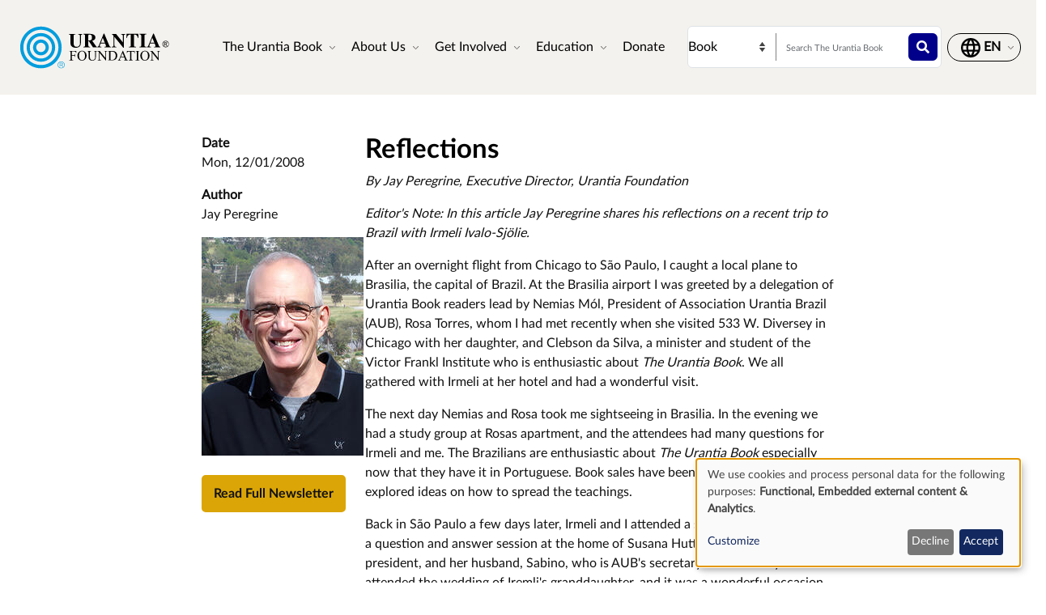

--- FILE ---
content_type: text/html; charset=UTF-8
request_url: https://www.urantia.org/news/2008-12/reflections
body_size: 9893
content:
<!DOCTYPE html>
<html lang="en" dir="ltr" prefix="og: https://ogp.me/ns#">
  <head>
    <meta charset="utf-8" />
<meta name="description" content="By Jay Peregrine, Executive Director, Urantia Foundation Editor&#039;s Note: In this article Jay Peregrine shares his reflections on a recent trip to Brazil with Irmeli Ivalo-Sjölie." />
<link rel="canonical" href="https://www.urantia.org/news/2008-12/reflections" />
<link rel="icon" href="/sites/default/files/site-logos/favicon/favicon.ico" />
<link rel="mask-icon" href="/sites/default/files/site-logos/favicon/safari-pinned-tab.svg" color="#5bbad5" />
<link rel="icon" sizes="16x16" href="/sites/default/files/site-logos/favicon/favicon-16x16.png" />
<link rel="icon" sizes="32x32" href="/sites/default/files/site-logos/favicon/favicon-32x32.png" />
<link rel="icon" sizes="192x192" href="/sites/default/files/site-logos/favicon/android-chrome-192x192.png" />
<link rel="apple-touch-icon" sizes="180x180" href="/sites/default/files/site-logos/favicon/apple-touch-icon.png" />
<link rel="apple-touch-icon-precomposed" sizes="180x180" href="/sites/default/files/site-logos/favicon/apple-touch-icon.png" />
<link rel="manifest" href="/sites/default/files/site-logos/favicon/site.webmanifest" crossorigin="use-credentials" />
<meta name="Generator" content="Drupal 10 (https://www.drupal.org)" />
<meta name="MobileOptimized" content="width" />
<meta name="HandheldFriendly" content="true" />
<meta name="viewport" content="width=device-width, initial-scale=1, shrink-to-fit=no" />
<meta http-equiv="x-ua-compatible" content="ie=edge" />
<link rel="alternate" hreflang="en" href="https://www.urantia.org/news/2008-12/reflections" />
<link rel="alternate" hreflang="fr" href="https://www.urantia.org/fr/news/2008-12/pensees" />
<link rel="alternate" hreflang="es" href="https://www.urantia.org/es/news/2008-12/reflexiones" />

    <title>Reflections | Urantia Book | Urantia Foundation</title>
    <link rel="stylesheet" media="all" href="/sites/default/files/css/css_Mi4rgu_aBOoDCxjwF_tm1z8evJ6xXm99Bq96GAZt3dE.css?delta=0&amp;language=en&amp;theme=urantia&amp;include=[base64]" />
<link rel="stylesheet" media="all" href="//use.fontawesome.com/releases/v5.13.0/css/all.css" />
<link rel="stylesheet" media="all" href="/sites/default/files/css/css_b01rcyA-Q-wBGnxBZwMPM6xtNdzqgKwhRMcpdBcF72k.css?delta=2&amp;language=en&amp;theme=urantia&amp;include=[base64]" />

    <script type="application/json" data-drupal-selector="drupal-settings-json">{"path":{"baseUrl":"\/","pathPrefix":"","currentPath":"node\/1403","currentPathIsAdmin":false,"isFront":false,"currentLanguage":"en"},"pluralDelimiter":"\u0003","gtag":{"tagId":"","consentMode":true,"otherIds":[],"events":[],"additionalConfigInfo":[]},"suppressDeprecationErrors":true,"ajaxPageState":{"libraries":"[base64]","theme":"urantia","theme_token":null},"ajaxTrustedUrl":{"\/search\/node":true},"gtm":{"tagId":null,"settings":{"data_layer":"dataLayer","include_classes":false,"allowlist_classes":"","blocklist_classes":"","include_environment":false,"environment_id":"","environment_token":""},"tagIds":["GTM-WXKH457"]},"responsive_menu":{"position":"right","theme":"theme-light","pagedim":"pagedim","modifyViewport":true,"use_bootstrap":true,"breakpoint":"all and (min-width: 768px)","drag":false,"superfish":{"active":true,"delay":300,"speed":100,"speedOut":100},"mediaQuery":"all and (min-width: 768px)","custom":{"options":{"navbar":{"add":true,"title":"Menu"}},"config":{"classNames":{"selected":"my-custom-menu--active-trail"}}}},"klaro":{"config":{"elementId":"klaro","storageMethod":"cookie","cookieName":"klaro","cookieExpiresAfterDays":180,"cookieDomain":"","groupByPurpose":false,"acceptAll":false,"hideDeclineAll":false,"hideLearnMore":false,"learnMoreAsButton":false,"additionalClass":" hide-consent-dialog-title klaro-theme-urantia","htmlTexts":false,"autoFocus":true,"privacyPolicy":"\/privacy-policy","lang":"en","services":[{"name":"cms","default":true,"title":"Functional","description":"Store data (e.g. cookie for user session) in your browser (required to use this website).","purposes":["cms"],"callbackCode":"","cookies":[["^[SESS|SSESS]","",""]],"required":true,"optOut":false,"onlyOnce":false,"contextualConsentOnly":false,"contextualConsentText":"","wrapperIdentifier":[],"translations":{"en":{"title":"Functional"}}},{"name":"klaro","default":true,"title":"Consent manager","description":"Klaro! Cookie \u0026 Consent manager saves your consent status in the browser.","purposes":["cms"],"callbackCode":"","cookies":[["klaro","",""]],"required":true,"optOut":false,"onlyOnce":false,"contextualConsentOnly":false,"contextualConsentText":"","wrapperIdentifier":[],"translations":{"en":{"title":"Consent manager"}}},{"name":"youtube","default":true,"title":"YouTube","description":"YouTube is an online video sharing platform owned by Google.","purposes":["external_content"],"callbackCode":"","cookies":[],"required":false,"optOut":false,"onlyOnce":false,"contextualConsentOnly":false,"contextualConsentText":"","wrapperIdentifier":[],"translations":{"en":{"title":"YouTube"}}},{"name":"ga","default":true,"title":"Google Analytics","description":"Tracks online visits of the website as a service.","purposes":["analytics"],"callbackCode":"if (typeof gtag === \u0027function\u0027) {\r\n   gtag(\u0027consent\u0027, \u0027update\u0027, {\r\n      \u0027analytics_storage\u0027: consent ? \u0027granted\u0027 : \u0027denied\u0027,\r\n      \u0027ad_storage\u0027: consent ? \u0027granted\u0027 : \u0027denied\u0027,\r\n      \u0027ad_personalization\u0027: consent ? \u0027granted\u0027 : \u0027denied\u0027,\r\n      \u0027ad_user_data\u0027: consent ? \u0027granted\u0027 : \u0027denied\u0027,\r\n   });\r\n}","cookies":[["^_ga(_.*)?","",""],["^_gid","",""],["^IDE","",""]],"required":false,"optOut":false,"onlyOnce":false,"contextualConsentOnly":false,"contextualConsentText":"","wrapperIdentifier":[],"translations":{"en":{"title":"Google Analytics"}}}],"translations":{"en":{"consentModal":{"title":"Use of personal data and cookies","description":"Please choose the services and 3rd party applications we would like to use.\r\n","privacyPolicy":{"name":"privacy policy","text":"To learn more, please read our {privacyPolicy}.\r\n"}},"consentNotice":{"title":"Use of personal data and cookies","changeDescription":"There were changes since your last visit, please update your consent.","description":"We use cookies and process personal data for the following purposes: {purposes}.\r\n","learnMore":"Customize","privacyPolicy":{"name":"privacy policy"}},"ok":"Accept","save":"Save","decline":"Decline","close":"Close","acceptAll":"Accept all","acceptSelected":"Accept selected","service":{"disableAll":{"title":"Toggle all services","description":"Use this switch to enable\/disable all services."},"optOut":{"title":"(opt-out)","description":"This service is loaded by default (opt-out possible)."},"required":{"title":"(always required)","description":"This service is always required."},"purposes":"Purposes","purpose":"Purpose"},"contextualConsent":{"acceptAlways":"Always","acceptOnce":"Yes (this time)","description":"Load external content supplied by {title}?"},"poweredBy":"Powered by Klaro!","purposeItem":{"service":"Service","services":"Services"},"privacyPolicy":{"name":"privacy policy","text":"To learn more, please read our {privacyPolicy}.\r\n"},"purposes":{"cms":{"title":"Functional","description":""},"advertising":{"title":"Advertising and Marketing","description":""},"analytics":{"title":"Analytics","description":""},"livechat":{"title":"Live chat","description":""},"security":{"title":"Security","description":""},"styling":{"title":"Styling","description":""},"external_content":{"title":"Embedded external content","description":""}}}},"showNoticeTitle":true,"styling":{"theme":["light"]}},"dialog_mode":"notice","show_toggle_button":false,"toggle_button_icon":null,"show_close_button":false,"exclude_urls":[],"disable_urls":[]},"user":{"uid":0,"permissionsHash":"b89483aea1183f28c3d8feeab677d81a2f16338de296cf839b7407647ddac358"}}</script>
<script src="/sites/default/files/js/js_cAHE9zqdX8aC7hjY7ChV1jp7cAKBubeqRwW4iaLOp8w.js?scope=header&amp;delta=0&amp;language=en&amp;theme=urantia&amp;include=eJyFykEOwjAMRNELheRIkYuMa0jsyHYiuD2ou3bD5kl_NKRKDWsAFfqR6NwZnvA-jz29GpiWw9T5rlIOsy9Khj5UnBfWjjLLpfOmGh4G4-_T50B7sO9114XGEiiRpoEEQ6GmG7Sbx6ex0BcX1E59"></script>
<script src="/modules/contrib/google_tag/js/gtag.js?t7fo4w"></script>
<script src="/modules/contrib/google_tag/js/gtm.js?t7fo4w"></script>
<script src="/libraries/klaro/dist/klaro-no-translations-no-css.js?t7fo4w" defer id="klaro-js"></script>

  </head>
  <body id="bootstrap-overrides"  class="layout-no-sidebars page-node-1403 path-node node--type-article">
    <a href="#main-content" class="visually-hidden-focusable">
      Skip to main content
    </a>
    <noscript><iframe src="https://www.googletagmanager.com/ns.html?id=GTM-WXKH457"
                  height="0" width="0" style="display:none;visibility:hidden"></iframe></noscript>

      <div class="dialog-off-canvas-main-canvas" data-off-canvas-main-canvas>
    
<div id="page-wrapper">
  <div id="page">
    <header id="header" class="header" role="banner" aria-label="Site header">
      
        
  <div class="container-fluid p-3 px-4">
    <div class="row align-items-center">
      <div class="col-8 col-sm-9 col-md-3 col-lg-2 col-xl-2 order-1 order-sm-1 order-md-1 order-lg-1 order-xl-1 my-3">
            <a href="/" title="Home" rel="home" class="navbar-brand">
          <img src="/sites/default/files/site-logos/english-logo.svg" alt="Home" class="img-fluid d-inline-block align-top site-logo-img" />
        <span class="ml-2 d-none d-md-inline"></span>
  </a>


      </div>
      <div class="col-2 col-sm-1 col-md-1 col-lg-6 col-xl-6 order-3 order-sm-3 order-md-4 order-lg-2 order-xl-2 d-flex justify-content-end text-nowrap d-print-none">
        <nav  class="navbar navbar-dark bg-primary navbar-expand-lg" id="navbar-main">
                                <button class="navbar-toggler navbar-toggler-right" type="button" data-toggle="collapse" data-target="#CollapsingNavbar" aria-controls="CollapsingNavbar" aria-expanded="false" aria-label="Toggle navigation">
              <span class="navbar-toggler-icon"></span>
            </button>
            <div class="collapse navbar-collapse" id="CollapsingNavbar">
                <div id="block-urantia-horizontalmenu" class="block block-responsive-menu block-responsive-menu-horizontal-menu">
  
    
      <div class="content">
      <nav class="responsive-menu-block-wrapper">
  
              <ul id="horizontal-menu" class="horizontal-menu">
                    <li class="menu-item menu-item--expanded">
        <span data-icon-position="before">The Urantia Book</span>
                                <ul class="menu sub-nav">
                    <li class="menu-item">
        <a href="/urantia-book/read-urantia-book-online" data-drupal-link-system-path="node/255">Read</a>
              </li>
                <li class="menu-item">
        <a href="/urantia-book/download-text-urantia-book" data-drupal-link-system-path="node/304">Download</a>
              </li>
                <li class="menu-item">
        <a href="/urantia-book/listen-urantia-book" data-drupal-link-system-path="node/301">Listen</a>
              </li>
                <li class="menu-item">
        <a href="/learn-about-urantia-book" data-drupal-link-system-path="node/307">Intro</a>
              </li>
                <li class="menu-item">
        <a href="/MultiLanguageBook" data-drupal-link-system-path="node/259">Multi-Language Book</a>
              </li>
                <li class="menu-item">
        <a href="/urantia-book/buy" title="Purchase The Urantia Book" data-drupal-link-system-path="node/305">Buy</a>
              </li>
        </ul>
  
              </li>
                <li class="menu-item menu-item--expanded">
        <span data-icon-position="before">About Us</span>
                                <ul class="menu sub-nav">
                    <li class="menu-item">
        <a href="/about-us/who-we-are" data-drupal-link-system-path="node/261">Who We Are</a>
              </li>
                <li class="menu-item">
        <a href="/about-us/what-we-do" data-drupal-link-system-path="node/262">What We Do</a>
              </li>
                <li class="menu-item">
        <a href="/news" data-drupal-link-system-path="node/298">News</a>
              </li>
                <li class="menu-item">
        <a href="/annual-report" data-drupal-link-system-path="node/2058">Annual Report</a>
              </li>
        </ul>
  
              </li>
                <li class="menu-item menu-item--expanded">
        <span data-icon-position="before">Get Involved</span>
                                <ul class="menu sub-nav">
                    <li class="menu-item">
        <a href="/connect-readers" data-drupal-link-system-path="node/264">Connect With Readers</a>
              </li>
                <li class="menu-item">
        <a href="/events" data-drupal-link-system-path="node/265">Events</a>
              </li>
                <li class="menu-item">
        <a href="/contact-us" data-drupal-link-system-path="node/245">Contact Us</a>
              </li>
        </ul>
  
              </li>
                <li class="menu-item menu-item--expanded">
        <span data-icon-position="before">Education</span>
                                <ul class="menu sub-nav">
                    <li class="menu-item">
        <a href="/education/online-school" data-drupal-link-system-path="node/267">Online School</a>
              </li>
                <li class="menu-item">
        <a href="/education/study" data-drupal-link-system-path="node/268">Study Materials</a>
              </li>
                <li class="menu-item">
        <a href="/education/seminars-presentations" data-drupal-link-system-path="node/269">Seminars and Presentations</a>
              </li>
                <li class="menu-item">
        <a href="https://library.urantia.org/" data-icon-position="before">Translations Library</a>
              </li>
        </ul>
  
              </li>
                <li class="menu-item">
        <a href="/donate" data-drupal-link-system-path="node/300">Donate</a>
              </li>
        </ul>
  


</nav>



    </div>
  </div>


            </div>
                                      </nav>
      </div>
      <div class="col-12 col-sm-12 col-md-6 col-lg-3 col-xl-3 order-3 order-sm-3 order-md-2 order-lg-3 order-xl-3 px-0 d-print-none">
        <div class="row search-row py-2 flex-nowrap col-12 m-0">
          <select id="searchType" class="col-4 px-0 invisible">
            <option value="book">Book</option>
            <option value="website">Website</option>
          </select>
          <div class="website-search-form hidden col-8">
              <section class="row region region-header-form">
    <div class="search-block-form block block-search block-search-form-block" data-drupal-selector="search-block-form" id="block-urantia-search-form-wide" role="search">
  
    
    <div class="content container-inline">
        <div class="content container-inline">
      <form action="/search/node" method="get" id="search-block-form" accept-charset="UTF-8" class="search-form search-block-form form-row">
  




        
  <div class="js-form-item js-form-type-search form-type-search js-form-item-keys form-item-keys form-no-label mb-3">
          <label for="edit-keys" class="visually-hidden">Search</label>
                    <input title="Enter the terms you wish to search for." placeholder="Search this Website" data-drupal-selector="edit-keys" type="search" id="edit-keys" name="keys" value="" size="15" maxlength="128" class="form-search form-control" />

                      </div>
<div data-drupal-selector="edit-actions" class="form-actions js-form-wrapper form-wrapper mb-3" id="edit-actions"><button data-drupal-selector="edit-submit" type="submit" id="edit-submit" value="" class="button js-form-submit form-submit btn btn-primary"></button>
</div>

</form>

    </div>
  
  </div>
</div>

  </section>

          </div>
          <div class="uranita-external hidden col-8 px-1">
            <form action="/urantia-book/search" method="GET" id="book-search-form" class="search-form uranita-external">
              <div class="form-item">
                <input type="text" class="input-text empty form-search form-control" value="" size="15" name="keys" id="hdr-book" placeholder="Search The Urantia Book">
                <button data-drupal-selector="book-submit" type="submit" id="book-submit" value="" class="button js-form-submit form-submit btn btn-primary"></button>
              </div>
            </form>
          </div>
        </div>
      </div>
      <div class="col-2 col-sm-2 col-md-2 col-lg-1 col-xl-1 order-2 order-sm-2 order-md-3 order-lg-4 order-xl-4 text-nowrap d-print-none">
          <section class="row region region-secondary-menu">
    <nav role="navigation" aria-labelledby="block-urantia-actionmenu-menu" id="block-urantia-actionmenu" class="block block-menu navigation menu--action-menu">
            
  <h2 class="visually-hidden" id="block-urantia-actionmenu-menu">Action Menu</h2>
  

        
              <ul class="clearfix nav justify-content-center">
                    <li class="nav-item p-0 d-flex align-items-center">
                <span data-icon-position="before" class="nav-link">  <svg class="micon uranita-icon-set-Language" aria-hidden="true"><use xlink:href="https://www.urantia.org/sites/default/files/micon/uranita-icon-set/symbol-defs.svg#uranita-icon-set-Language"></use></svg>

  <span  class="icon-label">
    &nbsp;
  </span>
</span>
              </li>
        </ul>
  


  </nav>

  </section>

      </div>
    </div>
  </div>

  <div class="header-book d-print-none">
    <div class="container">
      <div class="row">
        <div class="col-md-12">
          
        </div>
      </div>
    </div>
  </div>

  <div class="header-audiobook d-print-none">
    <div class="container-fluid bg-dark text-white">
      
    </div>
  </div>

    </header>
          <div class="highlighted">
        <aside class="container-fluid section clearfix" role="complementary">
            <div data-drupal-messages-fallback class="hidden"></div>


        </aside>
      </div>
            <div id="main-wrapper" class="layout-main-wrapper clearfix">
              <div id="main" class="p-0 container-fluid">
          
          <div class="row mx-0 row-offcanvas row-offcanvas-left clearfix">
              <main class="main-content col" id="content" role="main">
                <section class="section">
                  <a href="#main-content" id="main-content" tabindex="-1"></a>
                    
<section  class="region-wrapper-content full-width" style="">
			                <div id="block-urantia-page-title" class="block block-core block-page-title-block">
  
    
      <div class="content">
      
  <h1 class="title"><span class="field field--name-title field--type-string field--label-hidden">Reflections</span>
</h1>


    </div>
  </div>
<div id="block-urantia-content" class="block block-system block-system-main-block">
  
    
      <div class="content">
      
<div data-history-node-id="1403" class="node node--type-article node--view-mode-full ds-2col-stacked-fluid clearfix">

  

  <div class="group-header">
    
  </div>

  <div class="row p-5">
          <div class="group-left offset-md-2 col-md-2 mb-4">
        
          <div class="font-weight-bold field-label-above">Date</div>
          <div class="mb-3">
                                      <time datetime="2008-12-01" class="datetime">Mon, 12/01/2008</time>
                      </div>
                    <div class="font-weight-bold field-label-above">Author</div>
            <div class="mb-3">
              
            <div class="field field--name-field-author field--type-string field--label-hidden field__item">Jay Peregrine</div>
      
            </div>
                  <div  class="mb-4">
        
              <img loading="lazy" src="/sites/default/files/styles/author_portrait_width_200_height_270/public/2024-06/jay%20peregrine-350x423.jpg?h=8de07d88&amp;itok=_llJ-v2Y" width="200" height="270" alt="Jay Peregrine" class="image-style-author-portrait-width-200-height-270" />



      
  
    </div>


          
                                                            <a href="/news/2008-12" class="btn btn-link cta-link p-0 d-print-none">Read Full Newsletter</a>
            </div>
    
          <div class="group-right col-md-6">
      <div class="row">
          <div class="col-md-12">
              
            <div class="field field--name-node-title field--type-ds field--label-hidden field__item"><h2>
  Reflections
</h2>
</div>
      
            <div class="clearfix text-formatted field field--name-body field--type-text-with-summary field--label-hidden field__item"><p><em>By Jay Peregrine, Executive Director, Urantia Foundation</em></p>
<p><em>Editor's Note: In this article Jay Peregrine shares his reflections on a recent trip to Brazil with Irmeli Ivalo-Sjölie.</em></p>
<p>After an overnight flight from Chicago to São Paulo, I caught a local plane to Brasilia, the capital of Brazil. At the Brasilia airport I was greeted by a delegation of Urantia Book readers lead by Nemias Mól, President of Association Urantia Brazil (AUB), Rosa Torres, whom I had met recently when she visited 533 W. Diversey in Chicago with her daughter, and Clebson da Silva, a minister and student of the Victor Frankl Institute who is enthusiastic about <em>The Urantia Book</em>. We all gathered with Irmeli at her hotel and had a wonderful visit.</p>
<p>The next day Nemias and Rosa took me sightseeing in Brasilia. In the evening we had a study group at Rosas apartment, and the attendees had many questions for Irmeli and me. The Brazilians are enthusiastic about <em>The Urantia Book</em> especially now that they have it in Portuguese. Book sales have been steady, and we explored ideas on how to spread the teachings.</p>
<p>Back in São Paulo a few days later, Irmeli and I attended a study group followed by a question and answer session at the home of Susana Huttner Palaia, AUB's vice president, and her husband, Sabino, who is AUB's secretary. The next day we attended the wedding of Iremli's granddaughter, and it was a wonderful occasion. Sabino and Susana took me to the beach for the weekend where we met an interesting philosophy professor who discussed <em>The Urantia Book</em> and related topics with us two nights in a row.</p>
<p>Later that week Nemias joined us in São Paulo, and Ricardo Machado arrived from Portugal. While Nemias and Susana looked into local printers, Ricardo and I shared how we discovered <em>The Urantia Book</em> and what we thought we should do with it. After a day in the city we drove up to Kalevala, Iremli's daughter's ranch in Minas Gerais, for a gathering of Urantia Book readers in a beautiful retreat setting. This was the second such gathering this year, and everyone hopes that there will be more.</p>
<p>On Saturday we enjoyed presentations by Nemias, Irmeli, and Clebson. In the evening we had a delicious feast and danced to live Brazilian music. On Sunday, after a morning walk up the mountain, I gave a short talk and answered questions. Then, after lunch, we drove back to the airport where I caught my flight for the overnight trip back to Chicago.</p>
<p>I treasure the friendships I made in Brazil. I know from past experience that, because they have been initiated in the context of reading and discussing <em>The Urantia Book</em>, many of these relationships will last a lifetime and beyond.</p>
<div style="text-align: center;"><img src="https://www.urantia.org/sites/default/files/images/Associacao_Urantia_do_Brasil_700.jpg" alt="Associação Urântia do Brasil" title="Associação Urântia do Brasil" width="700" height="525" hspace="10" vspace="4">
<br/>Jay Peregrine &amp; Associação Urântia do Brasil</div></div>
      
          </div>
      </div>
      </div>
      </div>

  <div class="group-footer">
    
  </div>

</div>


    </div>
  </div>
<div class="language-switcher-language-url block block-language block-language-blocklanguage-interface modal" id="block-urantia-languageswitcher-2" role="navigation">
  
    
      <div class="modal-dialog modal-lg">
      

  <nav class="links nav links-inline modal-content">
    <div class="modal-header p-4">
      <h5 class="modal-title">Choose your language</h5>
      <button type="button" class="btn-close" data-bs-dismiss="modal" aria-label="Close"></button>
    </div>
    <div class="modal-body row justify-content-between p-4"><span hreflang="en" data-drupal-link-system-path="node/1403" class="lang-en nav-link col-md-4 mb-4 is-active" aria-current="page"><a href="/news/2008-12/reflections" class="language-link is-active" hreflang="en" data-drupal-link-system-path="node/1403" aria-current="page">English</a></span><span hreflang="fr" data-drupal-link-system-path="node/1403" class="lang-fr nav-link col-md-4 mb-4"><a href="/fr/news/2008-12/pensees" class="language-link" hreflang="fr" data-drupal-link-system-path="node/1403">Français (French)</a></span><span hreflang="es" data-drupal-link-system-path="node/1403" class="lang-es nav-link col-md-4 mb-4"><a href="/es/news/2008-12/reflexiones" class="language-link" hreflang="es" data-drupal-link-system-path="node/1403">Español (Spanish)</a></span></div>
  </nav>

    </div>
  </div>

          	</section>

                </section>
              </main>
                                  </div>
        </div>
    </div>
        <footer class="site-footer">
      <div class="container d-print-none">
  <div class="row footer-row-1 my-5">
    <div class="col-md-4">
        <section class="row region region-footer-menu-1">
    <nav role="navigation" aria-labelledby="block-urantia-footer-menu" id="block-urantia-footer" class="block block-menu navigation menu--footer">
            
  <h2 class="visually-hidden" id="block-urantia-footer-menu">Footer</h2>
  

          
              <ul class="clearfix nav navbar-nav">
                    <li class="nav-item menu-item--expanded">
                <span data-icon-position="before" class="nav-link nav-link-">Website</span>
                                <ul class="menu">
                    <li class="nav-item">
                <a href="/contact-us" data-icon-position="before" class="nav-link nav-link--contact-us" data-drupal-link-system-path="node/245">Contact Us</a>
              </li>
                <li class="nav-item">
                <a href="/connect-readers" data-icon-position="before" class="nav-link nav-link--connect-readers" data-drupal-link-system-path="node/264">Stay Connected</a>
              </li>
                <li class="nav-item">
                <a href="/urantia-book/faqs" data-icon-position="before" class="nav-link nav-link--urantia-book-faqs" data-drupal-link-system-path="node/582">FAQ</a>
              </li>
        </ul>
  
              </li>
        </ul>
  



  </nav>

  </section>

    </div>
    <div class="col-md-4">
        <section class="row region region-footer-menu-2">
    <nav role="navigation" aria-labelledby="block-urantia-footer-2-menu" id="block-urantia-footer-2" class="block block-menu navigation menu--footer">
            
  <h2 class="visually-hidden" id="block-urantia-footer-2-menu">Footer</h2>
  

          
              <ul class="clearfix nav navbar-nav">
                    <li class="nav-item menu-item--expanded">
                <span data-icon-position="before" class="nav-link nav-link-">Governance and Legal</span>
                                <ul class="menu">
                    <li class="nav-item">
                <a href="/financials" data-icon-position="before" class="nav-link nav-link--financials" data-drupal-link-system-path="node/583">Financials</a>
              </li>
                <li class="nav-item">
                <a href="/terms-and-conditions" data-icon-position="before" class="nav-link nav-link--terms-and-conditions" data-drupal-link-system-path="node/584">Terms and Conditions</a>
              </li>
                <li class="nav-item">
                <a href="/privacy-policy" data-icon-position="before" class="nav-link nav-link--privacy-policy" data-drupal-link-system-path="node/552">Privacy</a>
              </li>
        </ul>
  
              </li>
        </ul>
  



  </nav>

  </section>

    </div>
    <div class="col-md-4">
        <section class="row region region-footer-menu-3">
    <nav role="navigation" aria-labelledby="block-urantia-footer-3-menu" id="block-urantia-footer-3" class="block block-menu navigation menu--footer">
            
  <h2 class="visually-hidden" id="block-urantia-footer-3-menu">Footer</h2>
  

          
              <ul class="clearfix nav navbar-nav">
                    <li class="nav-item menu-item--expanded">
                <span data-icon-position="before" class="nav-link nav-link-">Other Sites</span>
                                <ul class="menu">
                    <li class="nav-item">
                <a href="https://urantiapress.org/" data-icon-position="before" target="_blank" class="nav-link nav-link-https--urantiapressorg-">Urantia Press</a>
              </li>
                <li class="nav-item">
                <a href="https://www.urantiastudygroup.org/" data-icon-position="before" target="_blank" class="nav-link nav-link-https--wwwurantiastudygrouporg-">Study Group Directory</a>
              </li>
                <li class="nav-item">
                <a href="https://new.ubis.urantia.org/moodle/" data-icon-position="before" target="_blank" class="nav-link nav-link-https--newubisurantiaorg-moodle-">Online School</a>
              </li>
        </ul>
  
              </li>
        </ul>
  



  </nav>

  </section>

    </div>
  </div>
  <div class="row footer-row-2 my-3">
    <div class="col-md-4 row align-items-end justify-content-center">
        <section class="row region region-footer-social-media">
    <nav role="navigation" aria-labelledby="block-urantia-socialmenu-menu" id="block-urantia-socialmenu" class="block block-menu navigation menu--social-menu">
            
  <h2 class="visually-hidden" id="block-urantia-socialmenu-menu">Social Menu</h2>
  

        
                  <ul class="clearfix nav" data-component-id="bootstrap_barrio:menu">
                    <li class="nav-item">
                <a href="https://www.facebook.com/UrantiaFoundation" data-icon-position="icon_only" target="_blank" class="nav-link nav-link-https--wwwfacebookcom-urantiafoundation">  <svg class="micon uranita-icon-set-Facebook" aria-hidden="true"><use xlink:href="https://www.urantia.org/sites/default/files/micon/uranita-icon-set/symbol-defs.svg#uranita-icon-set-Facebook"></use></svg>

  <span  class="icon-label visually-hidden">
    Facebook
  </span>
</a>
              </li>
                <li class="nav-item">
                <a href="https://www.instagram.com/urantiafoundation/" data-icon-position="icon_only" target="_blank" class="nav-link nav-link-https--wwwinstagramcom-urantiafoundation-">  <svg class="micon uranita-icon-set-Instagram" aria-hidden="true"><use xlink:href="https://www.urantia.org/sites/default/files/micon/uranita-icon-set/symbol-defs.svg#uranita-icon-set-Instagram"></use></svg>

  <span  class="icon-label visually-hidden">
    Instagram
  </span>
</a>
              </li>
                <li class="nav-item">
                <a href="https://x.com/Urantia533" data-icon-position="icon_only" target="_blank" class="nav-link nav-link-https--xcom-urantia533">  <svg class="micon uranita-icon-set-X" aria-hidden="true"><use xlink:href="https://www.urantia.org/sites/default/files/micon/uranita-icon-set/symbol-defs.svg#uranita-icon-set-X"></use></svg>

  <span  class="icon-label visually-hidden">
    X
  </span>
</a>
              </li>
                <li class="nav-item">
                <a href="https://www.youtube.com/c/UrantiaFoundation" data-icon-position="icon_only" target="_blank" class="nav-link nav-link-https--wwwyoutubecom-c-urantiafoundation">  <svg class="micon uranita-icon-set-Youtube" aria-hidden="true"><use xlink:href="https://www.urantia.org/sites/default/files/micon/uranita-icon-set/symbol-defs.svg#uranita-icon-set-Youtube"></use></svg>

  <span  class="icon-label visually-hidden">
    YouTube
  </span>
</a>
              </li>
        </ul>
  



  </nav>

  </section>

    </div>
    <div class="col-md-4 text-center justify-content-center">
        <section class="row region region-footer-logo">
    <div id="block-urantia-footerlogo" class="block block-core block-block-contentff59612e-74af-4f3d-b594-169f7289d01f">
  
    
      <div class="content">
      
            <div class="clearfix text-formatted field field--name-body field--type-text-with-summary field--label-hidden field__item"></div>
      
    </div>
  </div>

  </section>

    </div>
    <div class="col-md-4 text-right row align-items-end justify-content-center">
        <section class="row region region-footer-copyright">
    <div id="block-urantia-copyrightblock" class="block-content-basic block block-block-content block-block-contentb136619b-6025-4de8-9852-cf0412045ead">
  
    
      <div class="content">
      
            <div class="clearfix text-formatted field field--name-body field--type-text-with-summary field--label-hidden field__item"><p>© Urantia Foundation. All rights reserved.</p></div>
      
    </div>
  </div>

  </section>

    </div>
  </div>
</div>
    </footer>
  </div>
</div>

  </div>

    <div class="off-canvas-wrapper"><div id="off-canvas">
              <ul class="p-5">
                    <li class="menu-item--_0c68b94-f44e-4190-ad22-c3c9f2058314 menu-name--main mb-4">
        <span data-icon-position="before">The Urantia Book</span>
                                <ul class="p-5">
                    <li class="menu-item--a2550932-d424-4d49-a0a9-265de490f079 menu-name--main mb-4">
        <a href="/urantia-book/read-urantia-book-online" data-drupal-link-system-path="node/255">Read</a>
              </li>
                <li class="menu-item--_320d20f-55cc-4be2-8986-a08012781a37 menu-name--main mb-4">
        <a href="/urantia-book/download-text-urantia-book" data-drupal-link-system-path="node/304">Download</a>
              </li>
                <li class="menu-item--_de1c9db-44be-410c-beac-d9ef0a06c34a menu-name--main mb-4">
        <a href="/urantia-book/listen-urantia-book" data-drupal-link-system-path="node/301">Listen</a>
              </li>
                <li class="menu-item--_09c1ddc-6be0-45b2-bd6a-95f4a25330b6 menu-name--main mb-4">
        <a href="/learn-about-urantia-book" data-drupal-link-system-path="node/307">Intro</a>
              </li>
                <li class="menu-item--_d5334e1-0f59-4b3b-b39c-e11766952094 menu-name--main mb-4">
        <a href="/MultiLanguageBook" data-drupal-link-system-path="node/259">Multi-Language Book</a>
              </li>
                <li class="menu-item--_815b8d3-9e6f-4ffd-9472-d57e3bd78fa4 menu-name--main mb-4">
        <a href="/urantia-book/buy" title="Purchase The Urantia Book" data-drupal-link-system-path="node/305">Buy</a>
              </li>
        </ul>
  
              </li>
                <li class="menu-item--e33ad07e-2dd4-49f6-b8ee-e1bb434b7ce7 menu-name--main mb-4">
        <span data-icon-position="before">About Us</span>
                                <ul class="p-5">
                    <li class="menu-item--_5dad1a0-adb0-4367-9527-91bcbb8b1e20 menu-name--main mb-4">
        <a href="/about-us/who-we-are" data-drupal-link-system-path="node/261">Who We Are</a>
              </li>
                <li class="menu-item--baa6d0de-8326-4201-96bb-d2f821eb9c34 menu-name--main mb-4">
        <a href="/about-us/what-we-do" data-drupal-link-system-path="node/262">What We Do</a>
              </li>
                <li class="menu-item--_8657393-a78f-4cf1-b2fe-caa13823e3c3 menu-name--main mb-4">
        <a href="/news" data-drupal-link-system-path="node/298">News</a>
              </li>
                <li class="menu-item--f43e58ec-bc3e-429c-a3c9-7c52b7efbc57 menu-name--main mb-4">
        <a href="/annual-report" data-drupal-link-system-path="node/2058">Annual Report</a>
              </li>
        </ul>
  
              </li>
                <li class="menu-item--f69d1884-4c48-4fda-8dd1-62f6527a8374 menu-name--main mb-4">
        <span data-icon-position="before">Get Involved</span>
                                <ul class="p-5">
                    <li class="menu-item--_7cadc6b-4a30-4c1b-887c-b7900aa6c597 menu-name--main mb-4">
        <a href="/connect-readers" data-drupal-link-system-path="node/264">Connect With Readers</a>
              </li>
                <li class="menu-item--_9c4981c-99f0-4f9d-a987-ece1a64f4b33 menu-name--main mb-4">
        <a href="/events" data-drupal-link-system-path="node/265">Events</a>
              </li>
                <li class="menu-item--_fc56b06-69a4-43c5-b26d-c6568a2ba94d menu-name--main mb-4">
        <a href="/contact-us" data-drupal-link-system-path="node/245">Contact Us</a>
              </li>
        </ul>
  
              </li>
                <li class="menu-item--b434f9de-9893-4ad8-95cf-3df7172aa4da menu-name--main mb-4">
        <span data-icon-position="before">Education</span>
                                <ul class="p-5">
                    <li class="menu-item--_3f6e9a4-17c7-4b2a-b42a-0575aa1c48f1 menu-name--main mb-4">
        <a href="/education/online-school" data-drupal-link-system-path="node/267">Online School</a>
              </li>
                <li class="menu-item--_54a43ac-2ed1-4aae-8c81-9f12e324a7b5 menu-name--main mb-4">
        <a href="/education/study" data-drupal-link-system-path="node/268">Study Materials</a>
              </li>
                <li class="menu-item--dd6cb6f9-aa5a-42d9-9132-4f38323423b6 menu-name--main mb-4">
        <a href="/education/seminars-presentations" data-drupal-link-system-path="node/269">Seminars and Presentations</a>
              </li>
                <li class="menu-item--_2bf0291-338f-4f2d-87f5-65e901da844a menu-name--main mb-4">
        <a href="https://library.urantia.org/" data-icon-position="before">Translations Library</a>
              </li>
        </ul>
  
              </li>
                <li class="menu-item--_ba33d5a-c7c6-4942-a26e-57f5599b2030 menu-name--main mb-4">
        <a href="/donate" data-drupal-link-system-path="node/300">Donate</a>
              </li>
        </ul>
  


<ul>
</div></div>
    <script src="/sites/default/files/js/js_NR7Aay33ZhBaBCD5bSCcf1Ry5eGdPA0IQVvE4MdADsk.js?scope=footer&amp;delta=0&amp;language=en&amp;theme=urantia&amp;include=eJyFykEOwjAMRNELheRIkYuMa0jsyHYiuD2ou3bD5kl_NKRKDWsAFfqR6NwZnvA-jz29GpiWw9T5rlIOsy9Khj5UnBfWjjLLpfOmGh4G4-_T50B7sO9114XGEiiRpoEEQ6GmG7Sbx6ex0BcX1E59"></script>

  </body>
</html>
